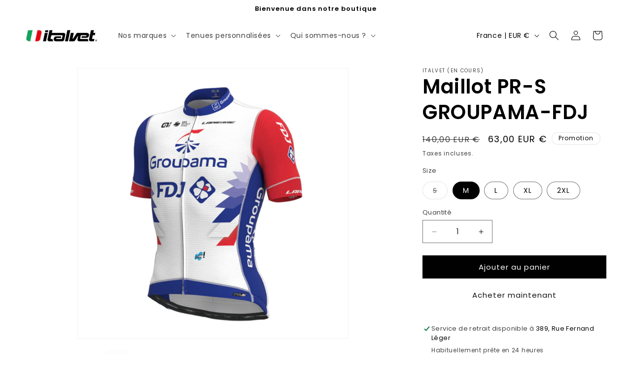

--- FILE ---
content_type: text/css
request_url: https://italvet.fr/cdn/shop/t/5/assets/component-list-social.css?v=135479381006397361911749228940
body_size: -397
content:
/** Shopify CDN: Minification failed

Line 52:0 Unexpected "}"

**/
.list-social {
  display: flex;
  flex-wrap: wrap;
  justify-content: flex-end;
}

@media only screen and (max-width: 749px) {
  .list-social {
    justify-content: center;
  }
}

.list-social__item .icon {
  height: 2.2rem;
  width: 2.2rem;
}

.list-social__link {
  align-items: center;
  display: flex;
  padding: 1.1rem;
  color: rgb(var(--color-foreground));
}

.utility-bar .list-social__link {
  padding: 0 0.8rem;
  height: 3.8rem;
}

.list-social__link:hover .icon {
  transform: scale(1.07);
}

.list-social__link {
    display: flex;
    align-items: center;
    justify-content: center;
    padding: 1rem;
    width: 42px;
    height: 42px;
    border-radius: 50%;
    color: #000000;
    background-color: #e9e9e9;
    transition: all .3s ease;
    box-shadow: 0 0 #0000;
}
}

.list-social__link:hover {
  background-color: #e9e9e9; /* bleu vif au survol */
  color: #000000;
  transform: translateY(-2px);
  box-shadow: 0 6px 12px rgba(0,0,0,0.2);
}


--- FILE ---
content_type: text/javascript
request_url: https://italvet.fr/cdn/shop/t/5/assets/custom-sort.js?v=124865444642150162061746452374defer=
body_size: -465
content:
function sortProductsByAvailability(products){const inStock=[],outOfStock=[];return products.forEach(product=>{product.available?inStock.push(product):outOfStock.push(product)}),inStock.concat(outOfStock)}function displaySortedProducts(){const productElements=document.querySelectorAll(".product"),products=[];productElements.forEach(productElement=>{const product={element:productElement,available:productElement.classList.contains("in-stock")};products.push(product)});const sortedProducts=sortProductsByAvailability(products),parentElement=document.querySelector(".product-list");sortedProducts.forEach(product=>{parentElement.appendChild(product.element)})}document.addEventListener("DOMContentLoaded",displaySortedProducts);
//# sourceMappingURL=/cdn/shop/t/5/assets/custom-sort.js.map?v=124865444642150162061746452374defer%3D
